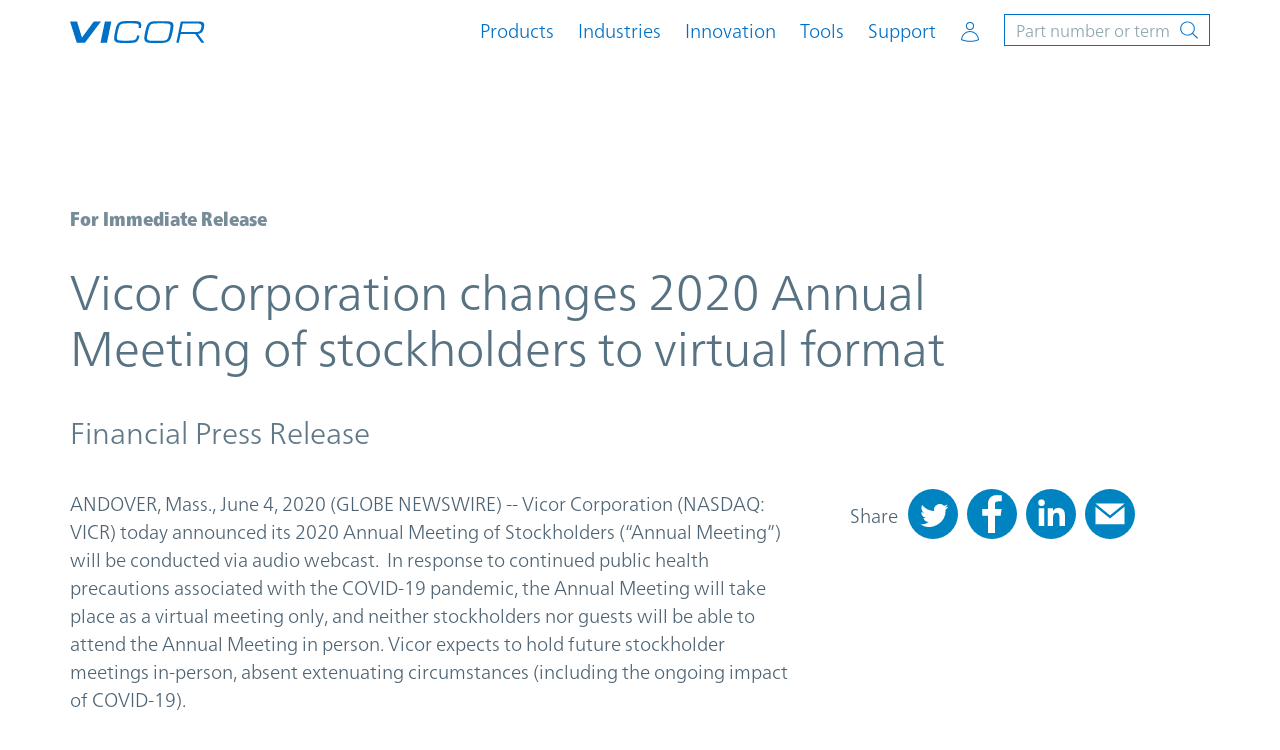

--- FILE ---
content_type: text/html;charset=UTF-8
request_url: https://www.vicorpower.com/press-room/2020-stockholders-meeting
body_size: 14264
content:
<!DOCTYPE html>

<html lang="en_US">
<head>
    <meta http-equiv="X-UA-Compatible" content="IE=Edge"/>
    <meta name="baidu-site-verification" content="K0UxziJ7dJ"/>
    <meta http-equiv="Content-Type" content="text/html; charset=utf-8"/>
    <meta name="viewport" content="width=device-width, initial-scale=1, shrink-to-fit=no, minimum-scale=1">

    <meta name="twitter:card" content="summary"/>

<meta property="og:title" content="Vicor changes 2020 Annual Meeting of stockholders to virtual format"/>
            <meta name="twitter:title" content="Vicor changes 2020 Annual Meeting of stockholders to virtual format"/>
        <meta property="og:description"
                  content="Vicor Corporation today announced its 2020 Annual Meeting of Stockholders will be conducted via audio webcast."/>
            <meta name="twitter:description"
                  content="Vicor Corporation today announced its 2020 Annual Meeting of Stockholders will be conducted via audio webcast."/>
        <meta property="og:url"
                  content="https://www.vicorpower.com/press-room/2016-2021/2020-stockholders-meeting"/><!-- icon -->

    <link rel="icon" href="/modules/vicor-assets/img/favicon.ico"/>

    <link rel="stylesheet" href="/modules/vicor-assets/css/v0121202607/main.css"/>

    <title>Press Release | 2020 stockholders meeting | Vicor</title>
    <link rel='canonical' href='https://www.vicorpower.com/press-room/2016-2021/2020-stockholders-meeting'/>
        <script type="text/javascript">
	        if ('undefined' == typeof google_tag_manager) {
	            (function (w, d, s, l, i) {
	                w[l] = w[l] || [];
	                w[l].push({
	                        'gtm.start': new Date().getTime(), event: 'gtm.js'
	                    }
	                );
	                var f = d.getElementsByTagName(s)[0], j = d.createElement(s), dl = l != 'dataLayer' ? '&l=' + l : '';
	                j.async = true;
	                j.src = '//www.googletagmanager.com/gtm.js?id=' + i + dl;
	                f.parentNode.insertBefore(j, f);
	            })(window, document, 'script', 'dataLayer', 'GTM-N2LW9F');
	        }
	    </script>
<!-- Build datalayer push string from extended categories -->


	<script type="application/javascript">
	        var dataLayer;
	        dataLayer = dataLayer || [];
	        </script>

	    



<script type="application/json" id="jahia-data-ctx">{"contextPath":"","lang":"en_US","uilang":"en_US","siteUuid":"d779db45-d34d-45ee-8ba7-60a21caa3e17","wcag":false,"ckeCfg":""}</script>
<script type="application/json" id="jahia-data-ck">{"path":"/modules/ckeditor/javascript/","lng":"en_US"}</script>
<script id="staticAssetJavascript0" src="/generated-resources/a3c3c406c306cf2a7c11bf4fd252e1.min.js"  ></script>
<script type="text/javascript" nonce="NmE5ZDg2NGEtNGU4Yy00NmIyLWFmMWYtOTQxNThjZDJiMDEw">
    window.digitalDataOverrides = window.digitalDataOverrides || [];
    window.digitalData = {
        "scope": "vicor",
        "site": {
            "siteInfo": {
                "siteID": "d779db45-d34d-45ee-8ba7-60a21caa3e17"
            }
        },
        "page": {
            "pageInfo": {
                "pageID": "499c63e4-74f5-4bdd-8e1c-390e4229d712",
                "nodeType": "jnt:page",
                "pageName": "2020 stockholders meeting",
                "pagePath": "/sites/vicor/home/press-room/2016-2021/2020-stockholders-meeting",
                "templateName": "one-column",
                "destinationURL": document.location.origin + document.location.pathname,
                "destinationSearch": document.location.search,
                "referringURL": null,
                "language": "en_US",
                "categories": ["/sites/systemsite/categories/resource-types/press-release"],
                "tags": []
            },
            "consentTypes":[
                
            ]
        },
        "events": [],
        "contextServerPublicUrl": "/modules/jexperience/proxy/vicor",
        "sourceLocalIdentifierMap" : {},
        "wemInitConfig":  {
            "contextServerUrl" : "/modules/jexperience/proxy/vicor",
            "isPreview": false,
            "timeoutInMilliseconds": 1000,
            "dxUsername" : "guest",
            "contextServerCookieName" : "context-profile-id",
            "activateWem": false,
            "enableWemActionUrl": "/en_US/sites/vicor.enableWem.do",
            "requiredProfileProperties": ['j:nodename'],
            "requiredSessionProperties": [],
            "requireSegments": false,
            "requireScores": false
        }, 
    };

   // Expose Wem init functions  
   wem.init();
  </script>

<meta name="description" content="ANDOVER, Mass., June 4, 2020 (GLOBE NEWSWIRE) -- Vicor Corporation (NASDAQ: VICR) today announced its 2020 Annual Meeting of Stockholders (“Annual Meeting”) will be conducted via audio webcast.  In response to continued public health precautions ass"/>
        
<script type="application/json" id="jahia-data-aggregatedjs">{"scripts":["/modules/jexperience/javascript/jexperience/dist/3_6_2/wem.min.js"]}</script>

<script type="text/javascript" src="/modules/CsrfServlet"></script>

                              <script>!function(a){var e="https://s.go-mpulse.net/boomerang/",t="addEventListener";if("False"=="True")a.BOOMR_config=a.BOOMR_config||{},a.BOOMR_config.PageParams=a.BOOMR_config.PageParams||{},a.BOOMR_config.PageParams.pci=!0,e="https://s2.go-mpulse.net/boomerang/";if(window.BOOMR_API_key="T2A9J-8TVGF-YUHTV-Z2RNB-EZWMA",function(){function n(e){a.BOOMR_onload=e&&e.timeStamp||(new Date).getTime()}if(!a.BOOMR||!a.BOOMR.version&&!a.BOOMR.snippetExecuted){a.BOOMR=a.BOOMR||{},a.BOOMR.snippetExecuted=!0;var i,_,o,r=document.createElement("iframe");if(a[t])a[t]("load",n,!1);else if(a.attachEvent)a.attachEvent("onload",n);r.src="javascript:void(0)",r.title="",r.role="presentation",(r.frameElement||r).style.cssText="width:0;height:0;border:0;display:none;",o=document.getElementsByTagName("script")[0],o.parentNode.insertBefore(r,o);try{_=r.contentWindow.document}catch(O){i=document.domain,r.src="javascript:var d=document.open();d.domain='"+i+"';void(0);",_=r.contentWindow.document}_.open()._l=function(){var a=this.createElement("script");if(i)this.domain=i;a.id="boomr-if-as",a.src=e+"T2A9J-8TVGF-YUHTV-Z2RNB-EZWMA",BOOMR_lstart=(new Date).getTime(),this.body.appendChild(a)},_.write("<bo"+'dy onload="document._l();">'),_.close()}}(),"".length>0)if(a&&"performance"in a&&a.performance&&"function"==typeof a.performance.setResourceTimingBufferSize)a.performance.setResourceTimingBufferSize();!function(){if(BOOMR=a.BOOMR||{},BOOMR.plugins=BOOMR.plugins||{},!BOOMR.plugins.AK){var e=""=="true"?1:0,t="",n="amlxbpqxhzdb42lqpjwq-f-f312db09a-clientnsv4-s.akamaihd.net",i="false"=="true"?2:1,_={"ak.v":"39","ak.cp":"455434","ak.ai":parseInt("727653",10),"ak.ol":"0","ak.cr":9,"ak.ipv":4,"ak.proto":"h2","ak.rid":"9a821d82","ak.r":47358,"ak.a2":e,"ak.m":"dsca","ak.n":"essl","ak.bpcip":"3.23.112.0","ak.cport":45938,"ak.gh":"23.208.24.242","ak.quicv":"","ak.tlsv":"tls1.3","ak.0rtt":"","ak.0rtt.ed":"","ak.csrc":"-","ak.acc":"","ak.t":"1768979053","ak.ak":"hOBiQwZUYzCg5VSAfCLimQ==5k/BAf/HUN70LSLhP1UJvpTWw872tZf/kMUCwvvJLCAbVvrTdgPgRkUMCXTNoto+A63+3QS8+BNq6K5/Itrao95ZhpTPKQ+aklxqBcQ1fC66NOlgqJp/eERWR9V5ChlcfRpS2AW+3HDNWQsx676pTBT9T8tVu3avjxYWakzHfog6NxtXfz6YGeGCgA1N1gFZGyvzLx2/0ZWBTJjnnbe/botxw0iDaob78ATq/NEhWVBf6hjhEjENIwbBGOeePATQ5Zaj/1ikEU1ka+Ufe68d7LRGwEkl83AfPA5Xh9svav79prSSNSomm8toZ7EHrLMBKlMJsTHQhKY4I0L4PLym75zXMidLqEXIO0gBR0/rKaVMwD0jo6xXM4kbQZ2ytKOLghLXgxnTzC2+m41PAeS7ido0SGrU15W98D5+RjoKlLM=","ak.pv":"56","ak.dpoabenc":"","ak.tf":i};if(""!==t)_["ak.ruds"]=t;var o={i:!1,av:function(e){var t="http.initiator";if(e&&(!e[t]||"spa_hard"===e[t]))_["ak.feo"]=void 0!==a.aFeoApplied?1:0,BOOMR.addVar(_)},rv:function(){var a=["ak.bpcip","ak.cport","ak.cr","ak.csrc","ak.gh","ak.ipv","ak.m","ak.n","ak.ol","ak.proto","ak.quicv","ak.tlsv","ak.0rtt","ak.0rtt.ed","ak.r","ak.acc","ak.t","ak.tf"];BOOMR.removeVar(a)}};BOOMR.plugins.AK={akVars:_,akDNSPreFetchDomain:n,init:function(){if(!o.i){var a=BOOMR.subscribe;a("before_beacon",o.av,null,null),a("onbeacon",o.rv,null,null),o.i=!0}return this},is_complete:function(){return!0}}}}()}(window);</script></head>

<body class="light-theme">
<a class="sr-only sr-only-focusable" data-module="GeoLocation"
   data-props='{"apiUrl": "/press-room/2016-2021/2020-stockholders-meeting.locationUpdate.do"}' href="#main">Skip to
    main content</a>

<header class="header" data-module="Header" data-set-sticky data-additional-offset="#site-banner">
	<div class="persistent-container">
		<div class="navbar navbar-expand-lg navbar-light container ">
			<div class="navbar-brand">
    <a href="https://www.vicorpower.com/" target="_self">
        <img class="logo-dark" src="/files/live/sites/vicor/files/header/vicor-logo-dk-01.svg" alt="Vicor Modular Power Components - Official Logo"/>
        <img class="logo-light" src="/files/live/sites/vicor/files/header/vicor-logo-lt-01.svg" alt="Vicor Modular Power Components - Official Logo"/>
        </a>
</div><h1></h1>

<!-- Start Search Form -->

<form data-family-lookup-url="/press-room/2016-2021/2020-stockholders-meeting.familyLookup.do" method="get" autocomplete="off" data-site-search-autosuggest-url="/press-room/2016-2021/2020-stockholders-meeting.siteSearchAutoSuggest.do" name="searchForm" action="/search-results" data-part-search-url="/press-room/2016-2021/2020-stockholders-meeting.partsSearch.do" id="search-form" class="search form-inline collapse" data-module="AutoComplete" >
    <input type="hidden" name="jcrMethodToCall" value="get" />
    <input type="hidden" name="src_originSiteKey" value="vicor"/>
    <input type="hidden" name="src_sites.values" value="vicor"/><input type="hidden" name="src_sitesForReferences.values" value="systemsite"/>
<input type="hidden" name="src_languages.values" value="en_US"/><div class="background-container">
		<div class="container">
			<div class="d-flex justify-content-end">
				<div class="navbar-brand search-bar-brand">
					<a href="https://www.vicorpower.com" >
	
							<img class="logo-dark" src="/modules/vicor-assets/img/vicor-logo-dk.svg" alt="search-bar-1"/>
	
					</a>
				</div>
				<div class="search-wrapper" id="search-bar-wrapper">
					<label class="sr-only" for="search-input">Site Search</label>
	
						<!--  -->
					<input name="src_terms[0].term" id="searchTerm" placeholder="Part number or term" type="text" class="form-control d-none d-md-block keep-placeholder js-search-term"  value=""/>
<input type="hidden" name="src_terms[0].applyFilter" value="true"/>
<input type="hidden" name="src_terms[0].match" value="all_words"/>
<input type="hidden" name="src_terms[0].fields.siteContent" value="true"/>
<input type="hidden" name="src_terms[0].fields.tags" value="true"/>
<!--  -->
					<input name="src_terms[1].term" id="searchTermMobile" placeholder="Part number or search term" type="text" class="form-control d-md-none keep-placeholder js-search-term-mobile"  value=""/>
<input type="hidden" name="src_terms[1].applyFilter" value="true"/>
<input type="hidden" name="src_terms[1].match" value="all_words"/>
<input type="hidden" name="src_terms[1].fields.siteContent" value="true"/>
<input type="hidden" name="src_terms[1].fields.tags" value="true"/>
<input type="hidden" name="cat" value=""/>
					<button class="btn my-2 my-sm-0 mr-md-0 searchSubmit" type="submit" aria-label="Start Search">
						<span class="icon icon-svg icon-sm"><svg><use xlink:href="#icon-search"></use></svg></span>
					</button>
	
					<button class="search-toggler-active" type="button" data-toggle="collapse" data-target="#search-form" aria-controls="search-form" aria-expanded="true" aria-label="Hide site search" >
						<span class="icon icon-svg icon-sm"><svg><use xlink:href="#icon-close"></use></svg></span>
					</button>
				</div>
			</div>
		</div>
	</div>
</form><!-- Grouping of Back Button and Menu Button -->
<div class="btn-group">
    <button class="search-toggler d-lg-none" type="button" data-toggle="collapse" data-target="#search-form"
                aria-controls="search-form" aria-expanded="false"
                aria-label="Toggle site search">
            <span class="icon icon-svg icon-sm"><svg><use xlink:href="#icon-search"></use></svg></span>
        </button>
    <button class="navbar-toggler" type="button" data-toggle="collapse" data-target="#navbarSupportedContent"
            aria-controls="navbarSupportedContent" aria-expanded="false"
            aria-label="Toggle navigation">
        <span class="icon icon-svg icon-sm"><svg><use xlink:href="#icon-menu"></use></svg></span>
    </button>
</div>


<!-- Start Main Nav -->
<div class="collapse navbar-collapse" id="navbarSupportedContent">
    <!-- Mobile only menu navigation -->
    <div class="btn-group d-lg-none">
        <button class="btn-back" aria-label="Navigate to previous menu panel">
            <span class="icon icon-svg icon-sm"><svg><use xlink:href="#icon-back"></use></svg></span>
        </button>
        <button class="btn-close" aria-label="Close menu navigation">
            <span class="icon icon-svg icon-sm"><svg><use xlink:href="#icon-close"></use></svg></span>
        </button>
    </div>

    <nav class="ml-auto">
                <ul class="navbar-nav mr-auto align-items-lg-center">
                    <!-- Level 1 -->
                <li class="nav-item product-menu">
                    <a class="nav-link" href="#" role="button" data-url="" role="button" data-toggle="collapse"
                       data-target="#navbar-0-panel-nav" data-level="1" aria-haspopup="true"
                       aria-expanded="false"
                       aria-controls="navbar-0-panel-nav"
                       aria-label="">Products</a>

                    <!-- Level 2 -->
                    <div class="dropdown-menu parent" id="navbar-0-panel-nav" role="dialog">

                        <!-- Close menu button -->
                        <button class="btn-close d-none d-lg-block"
                                aria-label="Close menu navigation">
                            <span class="icon icon-svg icon-sm"><svg><use xlink:href="#icon-close"></use></svg></span>
                        </button>

                        <div class="d-md-flex">
                            <div class="featured-nav-links">
            <ul>
                <li>
                     <a class="nav-link mobile-inline-nav-link" href="/ac-dc">AC-DC</a>

                    <!-- Level 3 -->
                    <ul class="dropdown-menu mobile-inline" id="navbar-0-panel-nav-1">
                        <li><a class="" href="/ac-dc/converters">Converters</a>
        	</li><li><a class="" href="/ac-dc/input-modules">Input Modules</a>
        	</li></ul>
                </li><li>
                     <a class="nav-link mobile-inline-nav-link" href="/dc-dc">DC-DC</a>

                    <!-- Level 3 -->
                    <ul class="dropdown-menu mobile-inline" id="navbar-1-panel-nav-1">
                        <li><a class="" href="/dc-dc/isolated-regulated">Isolated Regulated</a>
        	</li><li><a class="" href="/dc-dc/isolated-fixed-ratio">Isolated Fixed Ratio</a>
        	</li><li><a class="" href="/dc-dc/non-isolated-regulated">Non-Isolated Regulated</a>
        	</li><li><a class="" href="/dc-dc/non-isolated-fixed-ratio">Non-Isolated Fixed Ratio</a>
        	</li><li><a class="" href="/dc-dc/filters">Filters</a>
        	</li></ul>
                </li><li><a class="nav-link" href="/all-products/automotive">Automotive</a>
        	</li><li>
                     <a class="nav-link mobile-inline-nav-link" href="/mil-cots">MIL-COTS</a>

                    <!-- Level 3 -->
                    <ul class="dropdown-menu mobile-inline" id="navbar-2-panel-nav-1">
                        <li><a class="" href="/mil-cots/ac-dc">AC-DC</a>
        	</li><li><a class="" href="/mil-cots/dc-dc">DC-DC</a>
        	</li><li><a class="" href="/mil-cots/power-systems">VPX Systems</a>
        	</li></ul>
                </li><li>
                     <a class="nav-link mobile-inline-nav-link" href="/all-products/vicor-power-systems">Vicor Power Systems</a>

                    <!-- Level 3 -->
                    <ul class="dropdown-menu mobile-inline" id="navbar-3-panel-nav-1">
                        <li><a class="" href="/all-products/vicor-power-systems/vicor-power-systems-commerical">Custom Commercial</a>
        	</li><li><a class="" href="/all-products/vicor-power-systems/vicor-power-systems-aerospace-and-defense">Custom Aerospace and Defense</a>
        	</li></ul>
                </li><li><a class="nav-link" href="/accessories">Accessories</a>
        	</li></ul>

            </div><div class="featured-nav-links">
            <ul>
                </ul>

            <!-- Power System Designer Module activated from mobile level 3 links data-target="#psd-panel" -->
                <div class="dropdown-menu" id="psd-panel">
                    <!-- Adds 'widget' class to power-system-designer.ejs for specific styling -->
<div class="psd-header bg-color-blue-600">
    Quick product search</div>
<form class="power-system-designer needs-validation widget bg-color-gray-100" data-module="PowerSystemDesigner"
	  data-props='{"validationUrl":"/cms/render/live/en_US/sites/vicor/home/product-detail-page.powerSystemDesignerValidation.do","instanceId":"0"}'
	  novalidate data-errorstatic data-outputspecs="#output-specs-0"
	  data-amps-label="Enter amps" data-watts-label="Enter watts" name="searchForm" action="https://sapps.vicorpower.com/SolutionSelector/web/procExtPsdInit2.do?locale=en" method="post">

	<input id="startPage" name="startPage" type="hidden" value="NavMenu"/>

	<h4 class="large">Input specifications</h4>

	<div class="inner-container flex">

		<!-- AC / DC -->
		<div class="radio-switch form-check ac-dc mb-spacer mb-lg-0">
			<div class="form-group mb-0">
				<input class="form-check-input" type="radio" name="acOrDc-i0" id="acRadio-0" value='AC'>
				<label class="form-check-label" for="acRadio-0">
					<span class="text-adjust">AC</span>
				</label>
			</div>

			<div class="form-group mb-0">
				<input class="form-check-input" type="radio" name="acOrDc-i0" id="dcRadio-0" value='DC' checked>
				<label class="form-check-label" for="dcRadio-0">
					<span class="text-adjust">DC</span>
				</label>
			</div>
		</div>

		<!-- Min, nom and max Inputs -->
		<div class="input-group-container" data-conditionals  data-msg='Input'>
			<div class="form-group">
				<div class="rel-container d-flex flex-wrap">
					<span class="label small">
						<span class="d-none d-md-block">Min input:</span>
						<span class="d-md-none">Minimum input:</span>
					</span>

					<input type="text" class="form-control has-label-completion js-number-input  small sm long" autocomplete="off" id="vinMin-0" name="vinMin-i0" maxlength="10" step="0.1" data-min>
					<label for="vinMin-0" data-text class="small d-flex"><span class="input-value"></span>

						<span class="widget-label">V<span class="extra-small">DC</span></span>
					</label>
					<span class="invalid-feedback" data-error-id="vinMin-0" data-error-required="Required" data-error-check="Check value"></span>
				</div>
			</div>
			<div class="form-group">
				<div class="rel-container d-flex flex-wrap">
					<span class="label small">
						<span class="d-none d-md-block">Nom input:</span>
						<span class="d-md-none">Nominal input:</span>
					</span>

					<input type="text" class="form-control has-label-completion js-number-input  small sm long" autocomplete="off" id="vinNom-0" name="vinNom-i0" maxlength="10" step="0.1" data-nom>
					<label for="vinNom-0" data-text class="small d-flex"><span class="input-value"></span>
						<span class="widget-label">V<span class="extra-small">DC</span></span>
					</label>
					<span class="invalid-feedback" data-error-id="vinMin-0" data-error-required="Required" data-error-check="Check value"></span>
				</div>
			</div>
			<div class="form-group mb-0">
				<div class="rel-container d-flex flex-wrap">
					<span class="label small">
						<span class="d-none d-md-block">Max input:</span>
						<span class="d-md-none">Maximum input:</span>
					</span>
					<input type="text" class="form-control has-label-completion js-number-input small sm long" autocomplete="off" id="vinMax-0" name="vinMax-i0" maxlength="10" step="0.1" data-max>
					<label for="vinMax-0" data-text class="small d-flex"><span class="input-value"></span>
						<span class="widget-label">V<span class="extra-small">DC</span></span>
					</label>
					<span class="invalid-feedback" data-error-id="vinMin-0" data-error-required="Required" data-error-check="Check value"></span>
				</div>
			</div>
		</div>
	</div>

	<!-- Start Output Specs -->
	<div class="output-specs-container">
		<div class="os-panel">
			<div class="row">
				<div class="col-md-11">
					<h4 class="large">Output specifications</h4>
				</div>
			</div>
		</div>
	</div>

	<!-- Start PSD Navigation -->

	<!-- Next step -->
	<div class="btn-container w-100">
		<div class="text-right">
			<button class="btn btn-outline-primary btn-cta" data-next data-focus-last><span class="text-adjust">Next: output specs</span></button>
		</div>

		<div class="inner-container" data-validated>
			<!-- Add another output -->
			<div class="text-left add-another">
				<button class="btn btn-reset" data-add>Add another output</button>
				<button class="btn btn-reset" type="submit" data-redirect>Add another output</button>
			</div>

			<!-- Submit form and take user to a new window -->
			<button class="btn btn-primary" type="submit" data-submit>Find solutions</button>
		</div>

		<input type="hidden" name="executeSearch" value="true" />
	</div>
</form>

<!-- Output Specs Markup for injection - Populates unique IDs for inputs -->
<div data-populate id="output-specs-0">
	<div class="inner-container flex">
		<div class="mb-spacer d-flex d-lg-block">
			<span class="d-block small" data-optionalOutputName>Output<span class="id"></span></span>
			<button class="btn btn-reset btn-remove d-none" type="button" data-remove>Remove</button>
		</div>

		<div>

			<div class="d-md-flex d-lg-block">
				<!-- Isolated / Non-Isolated -->

				<label class="label small d-block d-md-none dc-option">Isolation required?</label>
				<div class="radio-switch form-check dc-option mb-spacer">
					<div class="form-group dc-option">
						<input class="form-check-input" type="radio" id="isolationCheckbox-0" name="isolationYn-i0" value="Y">
						<label class="form-check-label" for="isolationCheckbox-0">
							<span class="d-none d-md-block">Isolation required</span>
							<span class="d-md-none">Y</span>
						</label>
					</div>

					<div class="form-group dc-option">
						<input class="form-check-input" type="radio" id="nonIsolatedCheckbox-0" name="isolationYn-i0" value="N" checked>
						<label class="form-check-label" for="nonIsolatedCheckbox-0">
							<span class="d-none d-md-block">Isolation not required</span>
							<span class="d-md-none">N</span>
						</label>
					</div>
				</div>
				<div class="d-md-flex">
					<div class="radio-switch form-check ac-option solo mb-spacer">
						<div class="form-group ac-option">
							<input class="form-check-input" type="radio" id="isolationCheckbox-0-ac" name="isolationYn-i0-ac" value="Y" checked>
							<label class="form-check-label" for="isolationCheckbox-0-ac">
								<span>Isolation required</span>
							</label>
						</div>
					</div>
					<div class="radio-switch form-check ml-0 ac-option solo mb-spacer">
						<div class="form-group ac-option">
							<input class="form-check-input" type="radio" id="regulatedRadio-ac-0-ac" name="regulatedOrFixed-i0-ac" value="R" checked>
							<label class="form-check-label" for="regulatedRadio-0-ac">
								Regulation required</label>
						</div>
					</div>
				</div>
				<!-- Regulated / Fixed Ratio -->
				<div class="radio-switch form-check pl-0 dc-option mb-spacer">
					<div class="form-group dc-option">
						<input class="form-check-input" type="radio" id="regulatedRadio-0" name="regulatedOrFixed-i0" value="R" checked>
						<label class="form-check-label" for="regulatedRadio-0">
							Regulated</label>
					</div>

					<div class="form-group dc-option">
						<input class="form-check-input" type="radio" id="fixedRadio-0" name="regulatedOrFixed-i0" value="F">
						<label class="form-check-label" for="fixedRadio-0">
							Fixed ratio</label>
					</div>
				</div>
			</div>

			<!-- Min, nom and max Outputs -->
			<div class="input-group-container mb-spacer table-format" data-conditionals data-msg='Output'>
				<div class="form-group">

					<div class="rel-container d-flex flex-wrap">
						<span class="label small">
							<span class="d-none d-md-block">Min output:</span>
							<span class="d-md-none">Minimum output:</span>
						</span>
						<input type="text" class="form-control has-label-completion js-number-input  small sm" autocomplete="off" id="voutMin-0" name="voutMin-i0" maxlength="10" step="0.1" data-min>
						<label for="voutMin-0" data-text class="small d-flex"><span class="input-value"></span>
							<span class="widget-label">V</span>
						</label>
						<span class="invalid-feedback" data-error-id="voutMin-0" data-error-required="Required" data-error-check="Check value"></span>
					</div>
				</div>
				<div class="form-group">

					<div class="rel-container d-flex flex-wrap">
						<span class="label small">
							<span class="d-none d-md-block">Nom output:</span>
							<span class="d-md-none">Nominal output:</span>
						</span>
						<input type="text" class="form-control has-label-completion js-number-input  small sm" autocomplete="off" id="voutNom-0" name="voutNom-i0" maxlength="10" step="0.1" data-nom>
						<label for="voutNom-0" data-text class="small d-flex"><span class="input-value"></span>
							<span class="widget-label">V</span>
						</label>
						<span class="invalid-feedback" data-error-id="voutNom-0" data-error-required="Required" data-error-check="Check value"></span>
					</div>
				</div>
				<div class="form-group mb-0">

					<div class="rel-container d-flex flex-wrap">
						<span class="label small">
							<span class="d-none d-md-block">Max output:</span>
							<span class="d-md-none">Maximum output:</span>
						</span>

						<input type="text" class="form-control has-label-completion js-number-input  small sm" autocomplete="off" id="voutMax-0" name="voutMax-i0" maxlength="10" step="0.1" data-max>
						<label for="voutMax-0" data-text class="small d-flex"><span class="input-value"></span>
							<span class="widget-label">V</span>
						</label>
						<span class="invalid-feedback" data-error-id="voutMax-0" data-error-required="Required" data-error-check="Check value"></span>
					</div>
				</div>
			</div>

			<div class="d-md-flex">
				<div class="d-flex mb-spacer justify-content-end flex-wrap js-wa-container">
					<!-- Wats & Amps -->
					<div class="power-current">
						<div class="radio-switch form-check pr-0">
							<div class="form-group">
								<input class="form-check-input" type="radio" id="poutRadio-0" name="ioutOrPout-i0" value="W" checked>
								<label class="form-check-label" for="poutRadio-0">
									<span>Power</span>
								</label>
							</div>

							<div class="form-group">
								<input class="form-check-input" type="radio" id="ioutRadio-0" name="ioutOrPout-i0" value="A">
								<label class="form-check-label" for="ioutRadio-0">
									<span>Current</span>
								</label>
							</div>
						</div>
					</div>

					<!-- Power/Current -->
					<div class="form-group power-current-input" data-conditionals data-msg='Output'>
						<div class="rel-container d-flex align-items-center flex-wrap">
							<input type="text" class="form-control has-label-completion js-number-input  small md" autocomplete="off" id="iOutPoutValue-0" name="iOutPoutValue-i0" maxlength="10" step="0.1" data-ip>
							<label for="iOutPoutValue-0" data-text class="small d-flex"><span class="input-value"></span>
								<span class="widget-label">W</span>
							</label>
							<span class="invalid-feedback" data-error-id="iOutPoutValue" data-error-required="Required" data-error-check="Check value"></span>
						</div>
					</div>
				</div>
			</div>

			<!-- Select Output Return -->
			<div class="d-none">
				<div class="form-group mb-spacer">
					<label class="sr-only">Select output return</label>
					<select class="custom-select custom-maxW selected mb-0 small js-custom-select" name="outputReturn-i0">
						<option value="-OUT1" selected>Output return: -OUT1</option>
						<option value="New">Add output return</option>
					</select>

					<label class="sr-only" for="outputName-0">
						Optional output name:</label>
					<input type="text" class="form-control small lg text-left reset-p input-ellipsis js-custom-input d-none" autocomplete="off" id="outputName-0" name="outputName-0" placeholder="Enter output return name">
				</div>
			</div>

			<!-- Optional output name -->
			<div class="form-group d-none">
				<label class="small label mb-md-0 d-block" for="outputName-0">
					Optional output name:</label>
				<input type="text" class="form-control small lg text-left reset-p input-ellipsis" autocomplete="off" id="outputName-0" name="outputName-0" data-name>
			</div>
		</div>
	</div>
</div>
<span class="psd-footer">Vicor Power System Designer</span></div>
            </div></div>
                    </div>

                    <!-- Persistent 2nd level (generated dynamically) -->
                    <div class="persistent-submenu"></div>
                </li><!-- Level 1 -->
                <li class="nav-item ">
                    <a class="nav-link" href="#" role="button" data-url="/industries-and-innovations" role="button" data-toggle="collapse"
                       data-target="#navbar-5-panel-nav" data-level="1" aria-haspopup="true"
                       aria-expanded="false"
                       aria-controls="navbar-5-panel-nav"
                       aria-label="">Industries</a>

                    <!-- Level 2 -->
                    <div class="dropdown-menu parent" id="navbar-5-panel-nav" role="dialog">

                        <!-- Close menu button -->
                        <button class="btn-close d-none d-lg-block"
                                aria-label="Close menu navigation">
                            <span class="icon icon-svg icon-sm"><svg><use xlink:href="#icon-close"></use></svg></span>
                        </button>

                        <div class="d-md-flex">
                            <div class="featured-nav-links">
            <ul>
                <li>
                     <a class="nav-link mobile-inline-nav-link" href="/industries-and-innovations">All industries</a>

                    <!-- Level 3 -->
                    <ul class="dropdown-menu mobile-inline" id="navbar-5-panel-nav-1">
                        <li><a class="" href="/industries-and-innovations/automotive">Automotive</a>
        	</li><li><a class="" href="/industries-and-innovations/battery-lifecycle">Battery Lifecycle</a>
        	</li><li><a class="" href="/industries-and-innovations/communications">Communications</a>
        	</li><li><a class="" href="/industries-and-innovations/computing">Computing</a>
        	</li><li><a class="" href="/industries-and-innovations/aerospace-and-defense">Defense and Aerospace</a>
        	</li><li><a class="" href="/industries-and-innovations/emobility">eMobility</a>
        	</li><li><a class="" href="/industries-and-innovations/industrial">Industrial</a>
        	</li><li><a class="" href="/industries-and-innovations/railway-applications">Rail</a>
        	</li><li><a class="" href="/industries-and-innovations/robotics">Robotics</a>
        	</li><li><a class="" href="/industries-and-innovations/leo-satellite">Satellite/Space</a>
        	</li><li><a class="" href="/industries-and-innovations/test-and-measurement">Test and Measurement </a>
        	</li><li><a class="" href="/industries-and-innovations/uavs">UAVs</a>
        	</li></ul>
                </li></ul>

            </div></div>
                    </div>

                    <!-- Persistent 2nd level (generated dynamically) -->
                    <div class="persistent-submenu"></div>
                </li><!-- Level 1 -->
                <li class="nav-item ">
                    <a class="nav-link" href="#" role="button" data-url="/innovation" role="button" data-toggle="collapse"
                       data-target="#navbar-7-panel-nav" data-level="1" aria-haspopup="true"
                       aria-expanded="false"
                       aria-controls="navbar-7-panel-nav"
                       aria-label="">Innovation</a>

                    <!-- Level 2 -->
                    <div class="dropdown-menu parent" id="navbar-7-panel-nav" role="dialog">

                        <!-- Close menu button -->
                        <button class="btn-close d-none d-lg-block"
                                aria-label="Close menu navigation">
                            <span class="icon icon-svg icon-sm"><svg><use xlink:href="#icon-close"></use></svg></span>
                        </button>

                        <div class="d-md-flex">
                            <div class="featured-nav-links">
            <ul>
                <li><a class="nav-link mobile-inline-nav-link" href="/resource-library/case-studies/powering-innovation">Powering Innovation</a>
        	<p>Explore how Vicor customers are changing the world with their technologies</p>
</li><li><a class="nav-link mobile-inline-nav-link" href="/innovation">Innovating power</a>
        	<p>Explore how innovative Vicor technologies are changing the art&nbsp;of power delivery networks</p>
</li><li><a class="nav-link mobile-inline-nav-link" href="/industries-and-innovations/the-modular-approach-to-power">The modular approach to&nbsp;power</a>
        	</li></ul>

            </div></div>
                    </div>

                    <!-- Persistent 2nd level (generated dynamically) -->
                    <div class="persistent-submenu"></div>
                </li><!-- Level 1 -->
                <li class="nav-item ">
                    <a class="nav-link" href="#" role="button" data-url="/Vicor-tools" role="button" data-toggle="collapse"
                       data-target="#navbar-8-panel-nav" data-level="1" aria-haspopup="true"
                       aria-expanded="false"
                       aria-controls="navbar-8-panel-nav"
                       aria-label="">Tools</a>

                    <!-- Level 2 -->
                    <div class="dropdown-menu parent" id="navbar-8-panel-nav" role="dialog">

                        <!-- Close menu button -->
                        <button class="btn-close d-none d-lg-block"
                                aria-label="Close menu navigation">
                            <span class="icon icon-svg icon-sm"><svg><use xlink:href="#icon-close"></use></svg></span>
                        </button>

                        <div class="d-md-flex">
                            <div class="featured-nav-links">
            <ul>
                <li>
                     <a class="nav-link mobile-inline-nav-link" href="https://sapps.vicorpower.com/SolutionSelector/web/psdInit.do?locale=en&reset=Y">Power System Designer</a>

                    <!-- Level 3 -->
                    <ul class="dropdown-menu mobile-inline" id="navbar-8-panel-nav-1">
                        <li><a class="" href="https://sapps.vicorpower.com/SolutionSelector/web/psdInit.do?locale=en&reset=Y">Quick product search</a>
        	</li><li><a class="" href="https://sapps.vicorpower.com/SolutionSelector/web/init.do">Full parametric search</a>
        	</li></ul>
                </li><li><a class="nav-link" href="https://spicewebprd.vicorpower.com/PowerBench-Whiteboard">Whiteboard</a>
        	</li><li><a class="nav-link" href="/Vicor-tools/simulators">Simulators</a>
        	</li><li><a class="nav-link" href="/Vicor-tools/calculators">Calculators</a>
        	</li><li><a class="nav-link" href="/vicor-tools/lab-tools/power-system-configurator">Power System Configurator</a>
        	</li><li><a class="nav-link" href="/quality-center">Quality Center</a>
        	</li><li><a class="nav-link" href="/resource-library">Resource library for the design engineer</a>
        	</li></ul>

            </div></div>
                    </div>

                    <!-- Persistent 2nd level (generated dynamically) -->
                    <div class="persistent-submenu"></div>
                </li><!-- Level 1 -->
                <li class="nav-item ">
                    <a class="nav-link" href="#" role="button" data-url="/technical-support" role="button" data-toggle="collapse"
                       data-target="#navbar-10-panel-nav" data-level="1" aria-haspopup="true"
                       aria-expanded="false"
                       aria-controls="navbar-10-panel-nav"
                       aria-label="">Support</a>

                    <!-- Level 2 -->
                    <div class="dropdown-menu parent" id="navbar-10-panel-nav" role="dialog">

                        <!-- Close menu button -->
                        <button class="btn-close d-none d-lg-block"
                                aria-label="Close menu navigation">
                            <span class="icon icon-svg icon-sm"><svg><use xlink:href="#icon-close"></use></svg></span>
                        </button>

                        <div class="d-md-flex">
                            <div class="featured-nav-links">
            <ul>
                <li><a class="nav-link" href="/technical-support">Technical Support</a>
        	</li><li><a class="nav-link" href="/Vicor-tools">Tools</a>
        	</li><li><a class="nav-link" href="/quality-center">Quality Center</a>
        	</li><li><a class="nav-link" href="/resource-library">Resource library for the design engineer</a>
        	</li><li><a class="nav-link" href="/contact-us">Contact us</a>
        	</li></ul>

            </div></div>
                    </div>

                    <!-- Persistent 2nd level (generated dynamically) -->
                    <div class="persistent-submenu"></div>
                </li><!-- Level 1 -->
    <!-- <li class="nav-item"><a class="nav-link"
                    href="https://sso.vicorpower.com/auth?service=https://sapps.vicorpower.com/myVicor/myVicorProfile.do">Login/Register</a></li> -->
            <li class="nav-item">
                <a class="nav-link" href="https://sso.vicorpower.com/auth?service=https://sapps.vicorpower.com/myVicor/myVicorProfile.do">
                    <span class="sr-only">Account</span>
                    <span class="icon icon-svg icon-sm icon-profile" aria-hidden="true"><svg>
                            <use xlink:href="#icon-icon-profile"></use>
                        </svg></span>
                </a>
            </li><li class="nav-item persistent-search-toggle d-none d-lg-block">
                            <button class="mini-search-wrapper search-toggler" type="button" data-toggle="collapse" data-target="#search-form"
                                    aria-controls="search-form" aria-expanded="false"
                                    aria-label="Toggle site search">
                                <div class="mini-search-wrapper"> <!-- Mimicking the search-wrapper -->
                                    <!-- <label class="sr-only" for="search-input">Site Search</label> -->
                                
                                    <!-- Desktop search input -->
                                    <div class="mini-search-box">
                                        <input type="text" class="mini-form-control" placeholder="Part number or term"/>
                                    
                                        <!-- Search icon -->
                                        <div class="mini-search-icon">
                                            <span class="icon icon-svg icon-sm"><svg><use xlink:href="#icon-search"></use></svg></span>
                                        </div>
                                    </div>
                                </div>
                            </button>
                        </li>
                    </ul>
            </nav>
        </div></div>
	</div>

	<div class="search-backdrop d-none"></div>
</header><div class="" id="main">
     <div class="interior-banner">
	<div class="container">
        </div>
</div><div class="section-container-wrapper s-pt-0   negate-p-mb s-pt-md-0">
            
<section class="section-container">
    <!-- Screen Reader only - required ADA title for section -->
        <h2 class="sr-only">Enter the full title for the press release (sentence case). This is for hearing impaired.</h2>
    <div class="container">
        <!-- Press Article -->
        <div class="press-article" data-module="PressArticle">
            <div class="row header-intro">
                <div class="col-md-10">
                    <span class="d-block headline-3">For Immediate Release</span>
                    <h1 class="headline-1">Vicor Corporation changes 2020 Annual Meeting of stockholders to virtual format</h1>

                    <!-- If Headline 2 -->
                        <h2 class="headline-2">Financial Press Release</h2>
                    </div>
            </div>

            <div class="row">
                <!--START If Image & Intro Paragraph, Image and intro paragraph content duplicated -->
                <!-- Mobile Only -->
                <div class="col-md-12 col-lg-4 order-2 order-md-2 text-lg-right order-lg-5">
                    <div class="social-container d-flex align-items-center justify-content-lg-start">
        <span class="share-label">Share</span>
        <ul class="social-block w-auto">
            <li>
                    <a href="https://twitter.com/intent/tweet?url=https%3A%2F%2Fwww.vicorpower.com%2Fpress-room%2F2016-2021%2F2020-stockholders-meeting&text=Vicor+changes+2020+Annual+Meeting+of+stockholders+to+virtual+format" target="_blank">
                        <img data-src="/modules/vicor-assets/img/press/social-twitter.svg" src="/modules/vicor-assets/img/press/social-twitter.svg" alt="">
                    </a>
                </li>
            <li>
                    <a href="https://www.facebook.com/sharer.php?u=https%3A%2F%2Fwww.vicorpower.com%2Fpress-room%2F2016-2021%2F2020-stockholders-meeting" data-share="facebook">
                        <img data-src="/modules/vicor-assets/img/press/social-fb.svg" src="/modules/vicor-assets/img/press/social-fb.svg" alt="">
                    </a>
                </li>
            <li>
                    <a href="https://www.linkedin.com/shareArticle?url=https%3A%2F%2Fwww.vicorpower.com%2Fpress-room%2F2016-2021%2F2020-stockholders-meeting&mini=true&title=Vicor+changes+2020+Annual+Meeting+of+stockholders+to+virtual+format" data-share="linkedin">
                        <img data-src="/modules/vicor-assets/img/press/social-linkedin.svg" src="/modules/vicor-assets/img/press/social-linkedin.svg" alt="">
                    </a>
                </li>
            <li>
                    <a href="mailto:?body=https%3A%2F%2Fwww.vicorpower.com%2Fpress-room%2F2016-2021%2F2020-stockholders-meeting&subject=Vicor%20changes%202020%20Annual%20Meeting%20of%20stockholders%20to%20virtual%20format" data-share="email">
                        <img data-src="/modules/vicor-assets/img/press/social-email.svg" src="/modules/vicor-assets/img/press/social-email.svg" alt="">
                    </a>
                </li>
            </ul>
    </div></div>

                <!-- Body content (RTE?) -->
                <div class="col-md-12 col-lg-8 order-4 order-md-last order-lg-4">

                    <div class="col-md-10 col-lg-12 pl-0">
                        <p>ANDOVER, Mass., June 4, 2020 (GLOBE NEWSWIRE) -- Vicor Corporation (NASDAQ: VICR) today announced its 2020 Annual Meeting of Stockholders (&ldquo;Annual Meeting&rdquo;) will be conducted via audio webcast.&nbsp; In response to continued public health precautions associated with the COVID-19 pandemic, the Annual Meeting will take place as a virtual meeting only, and neither stockholders nor guests will be able to attend the Annual Meeting in person. Vicor expects to hold future stockholder meetings in-person, absent extenuating circumstances (including the ongoing impact of COVID-19).</p>

<p>The previously announced date and time of the Annual Meeting, Friday, June 26, 2020 at 9:00 a.m. Eastern Time, has not changed, nor has the Annual Meeting&rsquo;s business agenda, which is described in the Notice of Annual Meeting and Proxy Statement, which was mailed to &ldquo;Stockholders of Record,&rdquo; whose shares were registered under the names of such stockholders with Computershare, Vicor&rsquo;s transfer agent, as of April 30, 2020 (the &ldquo;Record Date&rdquo;).</p>

<p>Whether or not stockholders plan to attend the Annual Meeting, Vicor encourages all stockholders to vote and submit their proxies in advance of the Annual Meeting by one of the methods described in the previously filed and distributed Notice of <a href="https://vicorcorporation.gcs-web.com/sec-filings/sec-filing/def-14a/0001193125-20-126271" title="Annual Meeting and Proxy Statement">Annual Meeting and Proxy Statement</a>.&nbsp; Please note the proxy card included with the previously distributed proxy materials will not be updated to reflect the change from an in-person meeting to a virtual-only meeting and may continue to be used to vote shares in connection with the Annual Meeting.&nbsp; Stockholders who have previously voted do not need to take any further action to record their votes.</p>

<h2>Accessing the annual meeting</h2>

<p>Computershare will host the virtual Annual Meeting. To access the virtual Annual Meeting, parties should go to <a href="https://computershare.lumiagm.com/g#/247759552/" title="https://www.meetingcenter.io/247759552">https://www.meetingcenter.io/247759552</a> no later than 8:45 am on June 26, 2020.&nbsp; A stockholder or guest will be admitted upon entering his or her name and email address, as well as the password VICR2020, on the launch page of this website.&nbsp; Stockholders who do not intend to vote, change a previously submitted vote, review the stockholder list, or ask questions need not register with Computershare. Similarly, guests may attend the Annual Meeting without registering with Computershare, but will not be able to ask questions.&nbsp; However, a stockholder who intends to vote, change a previously submitted vote, review the stockholder list, and/or ask questions at the Annual Meeting is required to register with Computershare and obtain a stockholder-specific control number from Computershare no later than Friday, June 19, 2020, following the procedures below.</p>

<h2>Stockholders of record</h2>

<p>A Stockholder of Record may or may not hold physical share certificates, but the shares owned by such a stockholder as of the Record Date were registered with Computershare under the stockholder&rsquo;s name.</p>

<p>If a Stockholder of Record intends to vote his or her shares, change a previously submitted vote, and/or ask questions at the Annual Meeting, he or she must register with Computershare and obtain a stockholder-specific control number from Computershare, by calling 877-282-1169 between 9:00 am and 5:00 pm (Eastern), Monday through Friday, before Friday, June 19, 2020.</p>

<h2>Beneficial owners</h2>

<p>A &ldquo;Nominee&rdquo; is a brokerage firm, bank, or other form of intermediary that holds shares, on behalf of a &ldquo;Beneficial Owner&rdquo;, that are registered with Computershare in the name of that Nominee.&nbsp; If shares are held by a Nominee, the Beneficial Owner must route all requests for stockholder information through the Nominee.</p>

<p>If the Beneficial Owner intends to vote, change a previously submitted vote, and/or ask questions at the Annual Meeting, he or she must register with Computershare in order to obtain a stockholder-specific control number.</p>

<p>Please note that a Beneficial Owner who obtains a legally valid proxy from his or her Nominee will revoke any prior instructions provided as to how to vote the shares held on his or her behalf by the Nominee at the Annual Meeting.&nbsp; Accordingly, if a legally valid proxy is obtained from a Nominee, the Beneficial Owner must vote at the Annual Meeting in order for his or her vote to be recorded.</p>

<p>To register for the Annual Meeting and obtain a stockholder-specific control number, a Beneficial Owner must obtain a legally valid proxy from his or her Nominee and present it to Computershare by emailing <a href="https://legalproxy@computershare.com" title="legalproxy@computershare.com">legalproxy@computershare.com</a>, entering &quot;Legal Proxy &ndash; Vicor Corporation&quot; in the subject line, and attaching to the email the legally valid proxy provided by the Nominee.&nbsp; Such legally valid proxy may be in the form of a forwarded email from the Nominee (with the legally valid proxy attached thereto) or the attachment to the Beneficial Owner&rsquo;s email to Computershare of a scanned image of the legally valid proxy provided by the Nominee.&nbsp; Alternatively, a Beneficial Owner who has obtained a legally valid proxy in physical form may send a letter addressed to Computershare, Vicor Legal Proxy, P.O. Box 43001, Providence, RI 02940-3001, enclosing a request for registration and the proof of legally valid proxy. All registration requests from Beneficial Owners must be received by Computershare no later than 5:00 p.m. (Eastern), on Friday, June 19, 2020.&nbsp; Upon receipt, Computershare will reply with confirmation of the registration and a stockholder-specific control number to be used to access the Annual Meeting.</p>

<h2>Questions</h2>

<p>Questions from stockholders who have registered with Computershare and obtained a stockholder- specific control number may be submitted on-line using the Computershare-hosted website referenced above.&nbsp; During the Annual Meeting, such stockholders may also access and review Vicor&rsquo;s list of stockholders entitled to vote at the Annual Meeting by following the directions on the Computershare-hosted website.&nbsp; Such a stockholder also may submit questions for the Annual Meeting by emailing them to <a href="https://invrel@vicr.com" title="invrel@vicr.com">invrel@vicr.com</a> no later than 5:00 p.m. (Eastern), on Friday, June 19, 2020.&nbsp; Please enter &ldquo;Annual Meeting Question&rdquo; in the subject line of the email and provide the stockholder-specific control number obtained from Computershare.&nbsp; Questions unrelated to the purposes of the Annual Meeting or otherwise considered by Vicor to be inappropriate for the Annual Meeting will not be addressed.</p>

<p>Following completion of the Annual Meeting, an audio replay and the presentation materials will be made available on Vicor&rsquo;s Investor Relations website.</p>

<h2>About Vicor</h2>

<p>Vicor Corporation designs, develops, manufactures and markets modular power components and complete power systems based upon a portfolio of patented technologies. Headquartered in Andover, Massachusetts, Vicor sells its products to the power systems market, including enterprise and high performance computing, industrial equipment and automation, telecommunications and network infrastructure, vehicles and transportation, aerospace and defense. <a href="https://www.vicorpower.com">www.vicorpower.com</a></p>

<p>Vicor is a registered trademark of Vicor Corporation.</p>
<div class="contact-block">
                                <span class="d-block headline-2">Contact</span>
                                <span class="d-block headline-3">James A. Simms</span>
                                <span class="d-block body">Chief Financial Officer/Vicor</span>
                                <span class="d-block body">978-470-2900</span>
                                <span class="d-block body">978-749-3439</span>
                                <a href="mailto:invrel@vicorpower.com">invrel@vicorpower.com</a>
                                </div>
                        </div>
                </div>
            </div>

            <div class="modal image-enlarge-modal" tabindex="-1" role="dialog" id="enlarge-modal-1">
                <div class="modal-dialog" role="document">
                    <div class="modal-content">
                        <div class="modal-header">
                            <button type="button" class="close" data-dismiss="modal" aria-label="Close">
                                <span class="icon icon-svg icon-sm" aria-hidden="true"><svg><use xlink:href="#icon-close"></use></svg></span>
                            </button>
                        </div>
                        <div class="modal-body text-center">
                            <figure class="">
                                <picture>
                                    </picture>

                                </figure>
                        </div>
                    </div>
                </div>
            </div>
        </div>
    </div>
</section></div></div><footer class="footer bg-color-blue-700">
	<div class="container">
		<div class="row" >
     <!-- Start "footer-nav component" -->
	    <div class="col-lg-6 order-2 order-lg-1">
	        <div class="row">
	            <div class="col-md-6">
	                <!-- Start "footer-nav component" -->
<ul class="nav flex-column">
    <li class="nav-item"><a href="/contact-us" >Contact Us</a></li>
    <li class="nav-item"><a href="/about-the-company" target="_self">About the Company</a></li>
    <li class="nav-item"><a href="/press-room" target="_self">Press Room</a></li>
    <li class="nav-item"><a href="https://careers.vicorpower.com" >Careers</a></li>
    <li class="nav-item"><a href="https://vicorcorporation.gcs-web.com/" >Investor Relations</a></li>
    <li class="nav-item"><a href="/quality-center" target="_self">Quality Center</a></li>
    <li class="nav-item"><a href="https://vicor.my.site.com/Distributors" target="_blank">Distributor Portal</a></li>
    <li class="nav-item"><a href="/about-the-company/accessibility-statement" target="_self">Accessibility Statement</a></li>
    <li class="nav-item"><a href="/privacy-policy" target="_self">Privacy and Cookie Policy</a></li>
    <li class="nav-item"><a href="/sitemap" target="_self">Site Map</a></li>
    <li class="nav-item"></li>
    <li class="nav-item"></li>
    <li class="nav-item"></li>
    </ul>
<!-- End "footer-nav component" --></div>
				<div class="col-md-6" >
            <!-- Start "language switcher" -->

<div class="col-md-12 p-0" data-module="LanguageSwitcher">
    <ul class="nav flex-column">
        <li class="nav-item">
	                    <a id="langSwitcher0" rel="zh_TW" title="Switch to Traditional Chinese"
						   href="/zh-tw/press-room/2016-2021/2020-stockholders-meeting" data-language data-server="www.vicorpower.com" data-domain="vicorpower.com"
						   lang="zh_TW" hreflang="zh_TW">
	                        繁體中文</a>
	                </li>
	            <li class="nav-item">
	                    <a id="langSwitcher2" rel="zh_CN" title="Switch to Simplified Chinese"
						   href="/zh-cn/press-room/2016-2021/2020-stockholders-meeting" data-language data-server="www.vicorpower.com" data-domain="vicorpower.com"
						   lang="zh_CN" hreflang="zh_CN">
	                        简体中文</a>
	                </li>
	            <li class="nav-item">
	                    <a id="langSwitcher3" rel="ja_JP" title="Switch to Japanese"
						   href="/ja-jp/press-room/2016-2021/2020-stockholders-meeting" data-language data-server="www.vicorpower.com" data-domain="vicorpower.com"
						   lang="ja_JP" hreflang="ja_JP">
	                        日本語</a>
	                </li>
	            </ul>
</div></div></div>
	    </div>
	<!-- End "footer-nav component" --><div class="social-media-container col-lg-6 order-1 order-lg-2">
    <ul class="nav social-nav">
    <li class="nav-item">
            <!-- Start "svg component" -->
<a href="https://www.linkedin.com/company/vicor-corporation/" class="nav-link">
			<img data-src="/files/live/sites/vicor/files/images/footer-social-media/linkedin.svg" src="/files/live/sites/vicor/files/images/footer-social-media/linkedin.svg" alt="Vicor LinkedIn page">
		</a>
	<!-- End "svg component" --></li>
    <li class="nav-item">
            <!-- Start "svg component" -->
<a href="https://www.youtube.com/channel/UCzVCA2sdZxxHOgbTs2FPQbw" class="nav-link">
			<img data-src="/files/live/sites/vicor/files/images/footer-social-media/youtube.svg" src="/files/live/sites/vicor/files/images/footer-social-media/youtube.svg" alt="Vicor YouTube page">
		</a>
	<!-- End "svg component" --></li>
    <li class="nav-item">
            <!-- Start "svg component" -->
<a href="https://www.facebook.com/Vicorpower/" class="nav-link">
			<img data-src="/files/live/sites/vicor/files/images/footer-social-media/facebook.svg" src="/files/live/sites/vicor/files/images/footer-social-media/facebook.svg" alt="Vicor Facebook page">
		</a>
	<!-- End "svg component" --></li>
    </ul>
</div></div><div class="row" >
     <div class="col"><span class="copyright">&copy;2026 Vicor Corporation</span></div></div></div>
</footer><div id="icon-bundle" data-path="/modules/vicor-assets/img" data-module="ClickTracker"></div>

<script src="/modules/vicor-assets/javascript/v0121202607/vendor.js"></script>
<script src="/modules/vicor-assets/javascript/v0121202607/main.js"></script>

<script type="text/javascript">
    function lhnStatusUpdate() {
        if(lhnJsSdk.isOnline == true) {
            document.getElementById("lhnHocButton").setAttribute("style", "display: block !important")
        } else {
            document.getElementById("lhnHocButton").setAttribute("style", "display: none !important")
        }
    }

    window.lhnJsSdkInit = function () {
        lhnJsSdk.dictionary = {
            livechat: "LIVE CHAT",
        };
        lhnJsSdk.setup = {
            application_id: "9238d9e4-87b3-4e47-ac15-ca5e24d588e8",
            application_secret: "bhacsduzxlkzj/zgxuqcm4h8pb5vlhltxtvtt/i2ua5wki08ro"
        };
        lhnJsSdk.controls = [{
            type: "hoc",
            id: "10c622ad-4697-40de-536f-d1eb21f33483"
        }];
    };

    (function (d, s) {
        var newjs, lhnjs = d.getElementsByTagName(s)[0];
        newjs = d.createElement(s);
        newjs.src = "https://developer.livehelpnow.net/js/sdk/lhn-jssdk-current.min.js";
        lhnjs.parentNode.insertBefore(newjs, lhnjs);
    }(document, "script"));
</script>
<script type="text/javascript">
    const languages = ["zh-cn", "zh-tw", "ja-jp"];
    const URI = document.location.href;
    parentLang = "";
    languages.forEach(function (lang) {
        if (URI.indexOf(lang) >= 0) {
            parentLang = lang;
        }
    });
    var formLang = "";
    var styleString = "";
    
    function createStyleString(langSpecificFontFamily) {
        return "<style>\n" +
            "  /* Language specific marketo forms styling for " + langSpecificFontFamily + " */ \n" +
            "  .mktoForm .mktoFormRow .mktoError .mktoErrorMsg {\n" +
            "    font-family: Frutiger Neue W01 Light, " + langSpecificFontFamily + ", sans-serif !important;\n" +
            "  }\n" +
            "  .mktoForm .mktoFormRow .mktoLabel {\n" +
            "    font-family: Frutiger Neue W01 Light, " + langSpecificFontFamily + ", sans-serif !important;\n" +
            "  }\n" +
            "  .mktoForm .mktoFormRow input.mktoField, .mktoForm .mktoFormRow textarea.mktoField {\n" +
            "    font-family: Frutiger Neue W01 Light, " + langSpecificFontFamily + ", sans-serif !important;\n" +
            "    font-weight: 700 !important;\n" +
            "  }\n" +
            "  .mktoForm select.mktoField {\n" +
            "    font-family: Frutiger Neue W01 Light, " + langSpecificFontFamily + ", sans-serif !important;\n" +
            "  }\n" +
            "  .mktoForm .mktoFormRow select.mktoField option, .mktoForm .mktoFormRow select.mktoField.mktoValid, .mktoForm .mktoFormRow select.mktoField.mktoInvalid {\n" +
            "    font-family: Frutiger Neue W01 Bd, " + langSpecificFontFamily + ", sans-serif !important;\n" +
            "    font-weight: 700 !important;\n" +
            "  }\n" +
            "  .mktoForm select.mktoField.makebold {\n" +
            "    font-family: Frutiger Neue W01 Light, " + langSpecificFontFamily + ", sans-serif !important;\n" +
            "    font-weight: 700 !important;\n" +
            "  }\n" +
            "  .mktoForm .mktoButtonRow button.mktoButton {\n" +
            "    font-family: Frutiger Neue W01 Bd, " + langSpecificFontFamily + ", sans-serif !important;\n" +
            "    font-weight: 700 !important;\n" +
            "  }\n" +
            "</style>";
    }

    if (parentLang == "zh-cn") {
        formLang = "Simplified Chinese";
        styleString = createStyleString("source-han-sans-simplified-c");
    } else if (parentLang == "zh-tw") {
        formLang = "Traditional Chinese";
        styleString = createStyleString("source-han-sans-traditional");
    } else if (parentLang == "ja-jp") {
        formLang = "Japanese";
        styleString = createStyleString("source-han-sans-japanese");
    } else {
        formLang = "English";
    }
    document.head.insertAdjacentHTML("afterbegin", styleString);
</script>

</body>
</html>

--- FILE ---
content_type: image/svg+xml
request_url: https://www.vicorpower.com/modules/vicor-assets/img/press/social-twitter.svg
body_size: 142
content:
<svg xmlns="http://www.w3.org/2000/svg" viewBox="0 0 50 50"><defs><style>.cls-1{fill:#0083c1;}</style></defs><title>social-twitter</title><g id="Layer_2" data-name="Layer 2"><g id="Artwork"><path id="twitter-4-icon" class="cls-1" d="M25,0A25,25,0,1,0,50,25,25,25,0,0,0,25,0ZM37.57,20.69A16.49,16.49,0,0,1,12.2,35.34a11.66,11.66,0,0,0,8.58-2.4,5.8,5.8,0,0,1-5.42-4,5.81,5.81,0,0,0,2.62-.1A5.81,5.81,0,0,1,13.34,23a5.78,5.78,0,0,0,2.63.73A5.8,5.8,0,0,1,14.17,16a16.46,16.46,0,0,0,12,6.06A5.8,5.8,0,0,1,36,16.8a11.6,11.6,0,0,0,3.68-1.41,5.81,5.81,0,0,1-2.55,3.21,11.59,11.59,0,0,0,3.33-.91A11.78,11.78,0,0,1,37.57,20.69Z"/></g></g></svg>

--- FILE ---
content_type: image/svg+xml
request_url: https://www.vicorpower.com/modules/vicor-assets/img/press/social-fb.svg
body_size: 80
content:
<svg xmlns="http://www.w3.org/2000/svg" viewBox="0 0 50 50"><defs><style>.cls-1{fill:#0083c1;}</style></defs><title>social-fb</title><g id="Layer_2" data-name="Layer 2"><g id="Artwork"><path class="cls-1" d="M25,0A25,25,0,1,0,50,25,25,25,0,0,0,25,0Zm9.81,12.37H31.24c-2.8,0-3.34,1.32-3.34,3.27v4.29h6.68l-.87,6.74H27.9V43.91H21V26.68h-5.8V19.94H21V15c0-5.75,3.5-8.89,8.64-8.89a49.3,49.3,0,0,1,5.18.26Z"/></g></g></svg>

--- FILE ---
content_type: image/svg+xml
request_url: https://www.vicorpower.com/files/live/sites/vicor/files/images/footer-social-media/facebook.svg
body_size: 145
content:
<svg xmlns="http://www.w3.org/2000/svg" viewBox="0 0 60 60"><defs><style>.cls-1{fill:#bed1d5;}</style></defs><title>Asset 4</title><g id="Layer_2" data-name="Layer 2"><g id="Artwork"><g id="Layer_2-2" data-name="Layer 2"><g id="Artwork-2" data-name="Artwork"><path class="cls-1" d="M30,0A30,30,0,1,0,60,30,30,30,0,0,0,30,0ZM41.77,14.84H37.49c-3.35,0-4,1.58-4,3.92v5.16h8l-1,8.09h-7V52.69H25.2V32h-7V23.93h7V18c0-6.91,4.2-10.67,10.37-10.67a56.59,56.59,0,0,1,6.22.31Z"/></g></g></g></g></svg>

--- FILE ---
content_type: image/svg+xml
request_url: https://www.vicorpower.com/modules/vicor-assets/img/press/social-linkedin.svg
body_size: 127
content:
<svg xmlns="http://www.w3.org/2000/svg" viewBox="0 0 50 50"><defs><style>.cls-1{fill:#0083c1;}</style></defs><title>social-linkedin</title><g id="Layer_2" data-name="Layer 2"><g id="Artwork"><path id="linkedin-circle-icon" class="cls-1" d="M25,0A25,25,0,1,0,50,25,25,25,0,0,0,25,0ZM18.33,37.09H12.84V19.35h5.49ZM15.56,17a3.27,3.27,0,1,1,3.25-3.27A3.26,3.26,0,0,1,15.56,17ZM38.9,37.09H33.44V27.78c0-2.55-1-4-3-4-2.2,0-3.34,1.48-3.34,4v9.31H21.84V19.35H27.1v2.39a6.18,6.18,0,0,1,5.34-2.93c3.76,0,6.45,2.3,6.45,7Z"/></g></g></svg>

--- FILE ---
content_type: image/svg+xml
request_url: https://www.vicorpower.com/modules/vicor-assets/img/press/social-email.svg
body_size: 32
content:
<svg xmlns="http://www.w3.org/2000/svg" viewBox="0 0 50 50"><defs><style>.cls-1{fill:#0083c1;}</style></defs><title>social-email</title><g id="Layer_2" data-name="Layer 2"><g id="Artwork"><path class="cls-1" d="M25,0A25,25,0,1,0,50,25,25,25,0,0,0,25,0ZM39.56,14.54,25,26.35,10.44,14.54Zm0,20.83H10.42V17.66L25,29.47,39.58,17.66Z"/></g></g></svg>